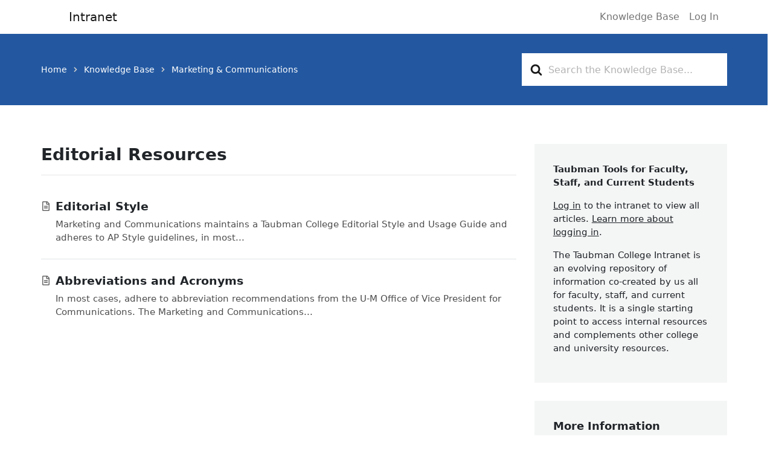

--- FILE ---
content_type: text/html; charset=UTF-8
request_url: https://intranet.tcaup.umich.edu/article-categories/editorial-resources/
body_size: 13972
content:

<!DOCTYPE html>
<html lang="en-US">
<head>
	<!-- Google Tag Manager -->
	<script>(function(w,d,s,l,i){w[l]=w[l]||[];w[l].push({'gtm.start':
	new Date().getTime(),event:'gtm.js'});var f=d.getElementsByTagName(s)[0],
	j=d.createElement(s),dl=l!='dataLayer'?'&l='+l:'';j.async=true;j.src=
	'https://www.googletagmanager.com/gtm.js?id='+i+dl;f.parentNode.insertBefore(j,f);
	})(window,document,'script','dataLayer','GTM-KSDCJ4D');</script>
	<!-- End Google Tag Manager -->
	<meta charset="UTF-8">
	<meta name="viewport" content="width=device-width, initial-scale=1, shrink-to-fit=no">
	<link rel="profile" href="http://gmpg.org/xfn/11">
	<title>Editorial Resources &#8211; Taubman College Intranet</title>
<meta name='robots' content='max-image-preview:large' />
	<style>img:is([sizes="auto" i], [sizes^="auto," i]) { contain-intrinsic-size: 3000px 1500px }</style>
	<link rel="alternate" type="application/rss+xml" title="Taubman College Intranet &raquo; Feed" href="https://intranet.tcaup.umich.edu/feed/" />
<link rel="alternate" type="application/rss+xml" title="Taubman College Intranet &raquo; Comments Feed" href="https://intranet.tcaup.umich.edu/comments/feed/" />
<link rel="alternate" type="application/rss+xml" title="Taubman College Intranet &raquo; Editorial Resources Article Category Feed" href="https://intranet.tcaup.umich.edu/article-categories/editorial-resources/feed/" />
<script>
window._wpemojiSettings = {"baseUrl":"https:\/\/s.w.org\/images\/core\/emoji\/16.0.1\/72x72\/","ext":".png","svgUrl":"https:\/\/s.w.org\/images\/core\/emoji\/16.0.1\/svg\/","svgExt":".svg","source":{"concatemoji":"https:\/\/intranet.tcaup.umich.edu\/wp-includes\/js\/wp-emoji-release.min.js?ver=6.8.3"}};
/*! This file is auto-generated */
!function(s,n){var o,i,e;function c(e){try{var t={supportTests:e,timestamp:(new Date).valueOf()};sessionStorage.setItem(o,JSON.stringify(t))}catch(e){}}function p(e,t,n){e.clearRect(0,0,e.canvas.width,e.canvas.height),e.fillText(t,0,0);var t=new Uint32Array(e.getImageData(0,0,e.canvas.width,e.canvas.height).data),a=(e.clearRect(0,0,e.canvas.width,e.canvas.height),e.fillText(n,0,0),new Uint32Array(e.getImageData(0,0,e.canvas.width,e.canvas.height).data));return t.every(function(e,t){return e===a[t]})}function u(e,t){e.clearRect(0,0,e.canvas.width,e.canvas.height),e.fillText(t,0,0);for(var n=e.getImageData(16,16,1,1),a=0;a<n.data.length;a++)if(0!==n.data[a])return!1;return!0}function f(e,t,n,a){switch(t){case"flag":return n(e,"\ud83c\udff3\ufe0f\u200d\u26a7\ufe0f","\ud83c\udff3\ufe0f\u200b\u26a7\ufe0f")?!1:!n(e,"\ud83c\udde8\ud83c\uddf6","\ud83c\udde8\u200b\ud83c\uddf6")&&!n(e,"\ud83c\udff4\udb40\udc67\udb40\udc62\udb40\udc65\udb40\udc6e\udb40\udc67\udb40\udc7f","\ud83c\udff4\u200b\udb40\udc67\u200b\udb40\udc62\u200b\udb40\udc65\u200b\udb40\udc6e\u200b\udb40\udc67\u200b\udb40\udc7f");case"emoji":return!a(e,"\ud83e\udedf")}return!1}function g(e,t,n,a){var r="undefined"!=typeof WorkerGlobalScope&&self instanceof WorkerGlobalScope?new OffscreenCanvas(300,150):s.createElement("canvas"),o=r.getContext("2d",{willReadFrequently:!0}),i=(o.textBaseline="top",o.font="600 32px Arial",{});return e.forEach(function(e){i[e]=t(o,e,n,a)}),i}function t(e){var t=s.createElement("script");t.src=e,t.defer=!0,s.head.appendChild(t)}"undefined"!=typeof Promise&&(o="wpEmojiSettingsSupports",i=["flag","emoji"],n.supports={everything:!0,everythingExceptFlag:!0},e=new Promise(function(e){s.addEventListener("DOMContentLoaded",e,{once:!0})}),new Promise(function(t){var n=function(){try{var e=JSON.parse(sessionStorage.getItem(o));if("object"==typeof e&&"number"==typeof e.timestamp&&(new Date).valueOf()<e.timestamp+604800&&"object"==typeof e.supportTests)return e.supportTests}catch(e){}return null}();if(!n){if("undefined"!=typeof Worker&&"undefined"!=typeof OffscreenCanvas&&"undefined"!=typeof URL&&URL.createObjectURL&&"undefined"!=typeof Blob)try{var e="postMessage("+g.toString()+"("+[JSON.stringify(i),f.toString(),p.toString(),u.toString()].join(",")+"));",a=new Blob([e],{type:"text/javascript"}),r=new Worker(URL.createObjectURL(a),{name:"wpTestEmojiSupports"});return void(r.onmessage=function(e){c(n=e.data),r.terminate(),t(n)})}catch(e){}c(n=g(i,f,p,u))}t(n)}).then(function(e){for(var t in e)n.supports[t]=e[t],n.supports.everything=n.supports.everything&&n.supports[t],"flag"!==t&&(n.supports.everythingExceptFlag=n.supports.everythingExceptFlag&&n.supports[t]);n.supports.everythingExceptFlag=n.supports.everythingExceptFlag&&!n.supports.flag,n.DOMReady=!1,n.readyCallback=function(){n.DOMReady=!0}}).then(function(){return e}).then(function(){var e;n.supports.everything||(n.readyCallback(),(e=n.source||{}).concatemoji?t(e.concatemoji):e.wpemoji&&e.twemoji&&(t(e.twemoji),t(e.wpemoji)))}))}((window,document),window._wpemojiSettings);
</script>
<link rel='stylesheet' id='hkb-style-css' href='https://intranet.tcaup.umich.edu/wp-content/plugins/ht-knowledge-base/css/hkb-style.css?ver=4.3.1' type='text/css' media='all' />
<style id='wp-emoji-styles-inline-css' type='text/css'>

	img.wp-smiley, img.emoji {
		display: inline !important;
		border: none !important;
		box-shadow: none !important;
		height: 1em !important;
		width: 1em !important;
		margin: 0 0.07em !important;
		vertical-align: -0.1em !important;
		background: none !important;
		padding: 0 !important;
	}
</style>
<link rel='stylesheet' id='wp-block-library-css' href='https://intranet.tcaup.umich.edu/wp-includes/css/dist/block-library/style.min.css?ver=6.8.3' type='text/css' media='all' />
<style id='classic-theme-styles-inline-css' type='text/css'>
/*! This file is auto-generated */
.wp-block-button__link{color:#fff;background-color:#32373c;border-radius:9999px;box-shadow:none;text-decoration:none;padding:calc(.667em + 2px) calc(1.333em + 2px);font-size:1.125em}.wp-block-file__button{background:#32373c;color:#fff;text-decoration:none}
</style>
<style id='heroickb-category-breadcrumb-style-inline-css' type='text/css'>
.wp-block-heroickb-category-breadcrumb{margin:0;padding:0;margin-block-start:0 !important}.wp-block-heroickb-category-breadcrumb .heroickb-breadcrumb-wrap{overflow:hidden;box-sizing:border-box;width:100%}@media(max-width: 768px){.wp-block-heroickb-category-breadcrumb .heroickb-breadcrumb-wrap:hover,.wp-block-heroickb-category-breadcrumb .heroickb-breadcrumb-wrap:focus-within{overflow-x:auto}}.wp-block-heroickb-category-breadcrumb .heroickb-breadcrumb-wrap nav:not(:last-child){margin-bottom:.5rem}.wp-block-heroickb-category-breadcrumb .heroickb-breadcrumb-wrap .heroickb-breadcrumb{display:flex;flex-wrap:nowrap;list-style:none;margin:0;padding:0;color:inherit;min-width:-moz-max-content;min-width:max-content;white-space:nowrap}.wp-block-heroickb-category-breadcrumb .heroickb-breadcrumb-wrap .heroickb-breadcrumb li{padding:0;margin:0;display:inline-flex;align-items:center;font-size:inherit;line-height:1.2;border:none;background:none;box-shadow:none;white-space:nowrap}.wp-block-heroickb-category-breadcrumb .heroickb-breadcrumb-wrap .heroickb-breadcrumb li a{margin-right:.4rem;text-decoration:none;color:inherit;display:inline-block;border:none;background:none;box-shadow:none;padding:0;white-space:nowrap}.wp-block-heroickb-category-breadcrumb .heroickb-breadcrumb-wrap .heroickb-breadcrumb li a:hover{text-decoration:underline;border:none;background:none;box-shadow:none}.wp-block-heroickb-category-breadcrumb .heroickb-breadcrumb-wrap .heroickb-breadcrumb li a:focus{outline:1px dotted currentColor;outline-offset:2px}.wp-block-heroickb-category-breadcrumb .heroickb-breadcrumb-wrap .heroickb-breadcrumb li span{color:inherit;font-size:inherit;line-height:1.2;white-space:nowrap}.wp-block-heroickb-category-breadcrumb .heroickb-breadcrumb-wrap .heroickb-breadcrumb li:not(:last-child)::after{content:"›";margin:0 .4rem 0 0;color:inherit;font-size:inherit;border:none;background:none;box-shadow:none}.wp-block-heroickb-category-breadcrumb .heroickb-breadcrumb-wrap .heroickb-breadcrumb li:last-child span[aria-current=page]{color:inherit;font-weight:inherit}body .wp-block-heroickb-category-breadcrumb .heroickb-breadcrumb-wrap .heroickb-breadcrumb li{border:none;background:none;box-shadow:none}body .wp-block-heroickb-category-breadcrumb .heroickb-breadcrumb-wrap .heroickb-breadcrumb li a{border:none;background:none;box-shadow:none;padding:0;margin-right:.4rem}body .wp-block-heroickb-category-breadcrumb .heroickb-breadcrumb-wrap .heroickb-breadcrumb li a:hover{border:none;background:none;box-shadow:none}body .wp-block-heroickb-category-breadcrumb .heroickb-breadcrumb-wrap .heroickb-breadcrumb li::after{border:none;background:none;box-shadow:none}.wp-block-heroickb-category-breadcrumb.has-link-color .heroickb-breadcrumb-wrap .heroickb-breadcrumb li a{color:var(--wp--style--color--link, currentColor)}.wp-block-heroickb-category-breadcrumb.has-link-color .heroickb-breadcrumb-wrap .heroickb-breadcrumb li a:hover{color:var(--wp--style--color--link, currentColor);opacity:.8}.wp-block-heroickb-category-breadcrumb.has-link-color .heroickb-breadcrumb-wrap .heroickb-breadcrumb li:not(:last-child)::after{color:var(--wp--style--color--link, currentColor)}.wp-block-heroickb-category-breadcrumb.has-link-color .heroickb-breadcrumb-wrap .heroickb-breadcrumb li:last-child span[aria-current=page]{color:var(--wp--style--color--link, currentColor)}.wp-block-heroickb-category-breadcrumb .heroickb-breadcrumb-wrap .heroickb-breadcrumb li a:hover{color:var(--wp--custom--link--hover-color, var(--wp--style--color--link, currentColor))}

</style>
<style id='heroickb-category-card-style-inline-css' type='text/css'>
.wp-block-heroickb-category-card:where(.has-background){background:none}.wp-block-heroickb-category-card:where(.has-border-color){border:none}.wp-block-heroickb-category-card a{text-decoration:none;border:none}.wp-block-heroickb-category-card a:hover{border:none;text-decoration:none}.wp-block-heroickb-category-card a:focus{outline:none;text-decoration:none}.wp-block-heroickb-category-card a:visited{text-decoration:none}.wp-block-heroickb-category-card a:active{text-decoration:none}.wp-block-heroickb-category-card .heroickb-categories-list{display:grid;margin:0;padding:0}@media(max-width: 782px){.wp-block-heroickb-category-card .heroickb-categories-list{display:flex;flex-direction:column}}.wp-block-heroickb-category-card .heroickb-categories-list__item{text-decoration:none;border:none}.wp-block-heroickb-category-card .heroickb-categories-list__item:hover{border:none;text-decoration:none}.wp-block-heroickb-category-card .heroickb-categories-list__item:focus{outline:none;text-decoration:none}.wp-block-heroickb-category-card .heroickb-categories-list__item:visited{text-decoration:none}.wp-block-heroickb-category-card .heroickb-categories-list__item:active{text-decoration:none}.wp-block-heroickb-category-card .heroickb-categories-list__item{color:inherit;margin:0;outline:none;transition:all ease-in-out .15s}.wp-block-heroickb-category-card .heroickb-categories-list__item-icon{width:100%;margin-bottom:1rem;display:flex;flex-direction:column;justify-content:var(--icon-position, flex-start);min-height:60px}.wp-block-heroickb-category-card .heroickb-categories-list__item-icon:empty{display:none}.wp-block-heroickb-category-card .heroickb-categories-list__item-icon svg{min-width:48px;max-height:50px;display:inline-block;vertical-align:middle;color:unset !important}.wp-block-heroickb-category-card .heroickb-categories-list__item-icon svg .heroickbiconsvg-stroke{fill:none;stroke-width:6px}.wp-block-heroickb-category-card .heroickb-categories-list__item-post-excerpt{display:flex}.wp-block-heroickb-category-card .heroickb-categories-list__item-post-excerpt>div{width:100%}.wp-block-heroickb-category-card .heroickb-categories-list__item-post-excerpt--after-title{flex-direction:column}.wp-block-heroickb-category-card .heroickb-categories-list__item-post-excerpt--after-title .heroickb-categories-list__item-post-excerpt-count{margin-bottom:1rem;font-size:.8em;color:#999}.wp-block-heroickb-category-card .heroickb-categories-list__item-post-excerpt--below-description{flex-direction:column-reverse}.wp-block-heroickb-category-card .heroickb-categories-list__item-post-excerpt--below-description .heroickb-categories-list__item-post-excerpt-entry{margin-bottom:1rem}.wp-block-heroickb-category-card .heroickb-categories-list__item-post-excerpt--below-description .heroickb-categories-list__item-post-excerpt-count{margin-bottom:1rem;font-size:.8em;color:#999}.wp-block-heroickb-category-card .heroickb-categories-list__item h4{font-weight:bold;font-family:inherit;margin:0 0 .5rem;padding:0;color:inherit}.wp-block-heroickb-category-card .heroickb-categories-list__item h4.heroickb-categories-list__is-category-page{font-size:1.75rem}.wp-block-heroickb-category-card .heroickb-categories-list__item h4 span{font-size:.8em;color:#999;font-weight:normal;margin-left:6px}.wp-block-heroickb-category-card .heroickb-categories-list__item:hover{transition:background-color ease-in-out .15s;text-decoration:none}.wp-block-heroickb-category-card .heroickb-categories-list--column-1{grid-template-columns:repeat(1, 1fr)}.wp-block-heroickb-category-card .heroickb-categories-list--column-2{grid-template-columns:repeat(2, 1fr)}.wp-block-heroickb-category-card .heroickb-categories-list--column-3{grid-template-columns:repeat(3, 1fr)}.wp-block-heroickb-category-card .heroickb-categories-list--column-4{grid-template-columns:repeat(4, 1fr)}@media(max-width: 1023px)and (min-width: 783px){.wp-block-heroickb-category-card .heroickb-categories-list--column-3{grid-template-columns:repeat(2, 1fr)}.wp-block-heroickb-category-card .heroickb-categories-list--column-4{grid-template-columns:repeat(2, 1fr)}}.wp-block-heroickb-category-card .heroickb-categories-list--align-left{text-align:left}.wp-block-heroickb-category-card .heroickb-categories-list--align-center{text-align:center}.wp-block-heroickb-category-card .heroickb-categories-list--align-right{text-align:right}.wp-block-heroickb-category-card .heroickb-categories-list--type-left-icon.heroickb-categories-list--has-icons .heroickb-categories-list__item{display:flex;grid-template-columns:repeat(2, 1fr);grid-column-gap:1rem}.wp-block-heroickb-category-card .heroickb-categories-list--type-left-icon.heroickb-categories-list--has-icons .heroickb-categories-list__item-post{width:100%}.wp-block-heroickb-category-card .heroickb-categories-list--type-left-icon .heroickb-categories-list__item-icon{display:flex;flex-direction:column;justify-content:var(--icon-position, flex-start);max-width:40px;margin-bottom:0;min-height:60px}.wp-block-heroickb-category-card .heroickb-categories-list--type-left-icon .heroickb-categories-list__item-icon:empty{display:none}.wp-block-heroickb-category-card .heroickb-categories-list--type-left-icon .heroickb-categories-list__item-icon>div{width:100%}.wp-block-heroickb-category-card .heroickb-categories-list--type-top-icon.heroickb-categories-list--has-icons .heroickb-categories-list__item{display:flex;flex-direction:column}.wp-block-heroickb-category-card .heroickb-categories-list--type-top-icon .heroickb-categories-list__item-icon{display:flex;flex-direction:column;justify-content:var(--icon-position, flex-start);min-height:80px}.wp-block-heroickb-category-card .heroickb-categories-list--type-top-icon .heroickb-categories-list__item-icon:empty{display:none}.wp-block-heroickb-category-card .heroickb-categories-list--type-top-icon .heroickb-categories-list__item-icon>div{min-width:50px}.wp-block-heroickb-category-card .heroickb-categories-list--type-top-icon .heroickb-categories-list__item-icon{margin-right:10px}.wp-block-heroickb-category-card .heroickb-categories-list--simple .heroickb-categories-list__item{display:flex;flex-direction:column;padding-top:0;padding-left:0;padding-right:0}.wp-block-heroickb-category-card .heroickb-categories-list--subcategories .heroickb-categories-list__item:hover{background:rgba(0,0,0,.03)}.wp-block-heroickb-category-card .heroickb-categories-list--subcategories .heroickb-categories-list__item h4{font-size:1.15rem;font-weight:600}.wp-block-heroickb-category-card .heroickb-categories-list__item--current-category{cursor:default}.wp-block-heroickb-category-card .heroickb-categories-list__item--current-category:hover{background:rgba(0,0,0,0) !important}body .wp-block-heroickb-category-card .heroickb-categories-list__item{text-decoration:none}body .wp-block-heroickb-category-card .heroickb-categories-list__item:hover,body .wp-block-heroickb-category-card .heroickb-categories-list__item:focus,body .wp-block-heroickb-category-card .heroickb-categories-list__item:visited,body .wp-block-heroickb-category-card .heroickb-categories-list__item:active{text-decoration:none}body .wp-block-heroickb-category-card a{text-decoration:none}body .wp-block-heroickb-category-card a:hover,body .wp-block-heroickb-category-card a:focus,body .wp-block-heroickb-category-card a:visited,body .wp-block-heroickb-category-card a:active{text-decoration:none}

</style>
<style id='heroickb-category-simple-style-inline-css' type='text/css'>
.wp-block-heroickb-category-simple .heroickb-categories-list{display:grid;margin:0;padding:0}@media(max-width: 781px){.wp-block-heroickb-category-simple .heroickb-categories-list{display:flex;flex-direction:column}}.wp-block-heroickb-category-simple .heroickb-categories-list__item{text-decoration:none;color:inherit;padding:.5rem 0rem;margin:unset;outline:none}.wp-block-heroickb-category-simple .heroickb-categories-list__item:hover{transition:background-color ease-in-out .15s}.wp-block-heroickb-category-simple .heroickb-categories-list__item:last-child{padding-bottom:unset}.wp-block-heroickb-category-simple .heroickb-categories-list--align-left{text-align:left}.wp-block-heroickb-category-simple .heroickb-categories-list--align-center{text-align:center}.wp-block-heroickb-category-simple .heroickb-categories-list--align-right{text-align:right}.wp-block-heroickb-category-simple .heroickb-categories-list--simple .heroickb-categories-list__item{display:flex;flex-direction:column;padding-top:unset;padding-left:unset;padding-right:unset}

</style>
<link rel='stylesheet' id='heroickb-search-style-css' href='https://intranet.tcaup.umich.edu/wp-content/plugins/ht-knowledge-base/blocks/v2/build/kb-search-block/style-index.css?ver=0.1.0' type='text/css' media='all' />
<style id='heroickb-article-showcase-style-inline-css' type='text/css'>
.wp-block-group .wp-block-column .wp-block-heroickb-article-showcase{padding:unset}.wp-block-heroickb-article-showcase{padding:1rem}.wp-block-heroickb-article-showcase .heroickb-article-widget{color:var(--wp--preset--color--text, inherit);--article-link-color: var(--wp--style--color--link, inherit);--article-hover-color: var(--wp--style--color--link, inherit)}.wp-block-heroickb-article-showcase .heroickb-article-widget__title{position:relative;font-size:1.2em;font-weight:600}.wp-block-heroickb-article-showcase .heroickb-article-widget__desc{font-size:.75em}.wp-block-heroickb-article-showcase .heroickb-article-widget .heroickb-article-widget-list{list-style:none;padding:0;margin:0}.wp-block-heroickb-article-showcase .heroickb-article-widget .heroickb-article-widget-list_item{margin-bottom:.5rem}.wp-block-heroickb-article-showcase .heroickb-article-widget .heroickb-article-widget-list .heroickb-article-link{display:flex;align-items:center;gap:.5rem;text-decoration:none !important;font-size:inherit;color:var(--article-link-color) !important}.wp-block-heroickb-article-showcase .heroickb-article-widget .heroickb-article-widget-list .heroickb-article-link>*{color:inherit !important}.wp-block-heroickb-article-showcase .heroickb-article-widget .heroickb-article-widget-list .heroickb-article-link:hover,.wp-block-heroickb-article-showcase .heroickb-article-widget .heroickb-article-widget-list .heroickb-article-link:focus{text-decoration:underline !important;color:var(--article-hover-color) !important}.wp-block-heroickb-article-showcase .heroickb-article-widget .heroickb-article-widget-list__entry-icon{display:inline-flex;align-items:center;line-height:1}.wp-block-heroickb-article-showcase .heroickb-article-widget .heroickb-article-widget-list__entry-icon svg,.wp-block-heroickb-article-showcase .heroickb-article-widget .heroickb-article-widget-list__entry-icon .heroickb-article-icon{display:inline-block;vertical-align:middle;height:1em !important;width:1em !important;min-height:1em !important;min-width:1em !important;fill:currentColor !important}.wp-block-heroickb-article-showcase .heroickb-article-widget .heroickb-article-widget-list__entry-title{color:inherit !important}.block-editor-block-list__block .wp-block-heroickb-article-showcase.is-selected .heroickb-article-link,.block-editor-block-list__block .wp-block-heroickb-article-showcase.has-child-selected .heroickb-article-link{color:var(--article-link-color) !important}.block-editor-block-list__block .wp-block-heroickb-article-showcase.is-selected .heroickb-article-link:hover,.block-editor-block-list__block .wp-block-heroickb-article-showcase.has-child-selected .heroickb-article-link:hover{color:var(--article-hover-color) !important}.has-link-color .heroickb-article-link{color:var(--wp--style--color--link, var(--article-link-color)) !important}.has-link-color .heroickb-article-link:hover{color:var(--article-hover-color, var(--wp--style--color--link)) !important}.heroickb-article-widget.has-custom-link-color .heroickb-article-link{color:var(--article-link-color) !important}.heroickb-article-widget.has-custom-link-color .heroickb-article-link svg,.heroickb-article-widget.has-custom-link-color .heroickb-article-link .heroickb-article-icon{fill:currentColor !important}.heroickb-article-widget.has-custom-link-color .heroickb-article-link:hover,.heroickb-article-widget.has-custom-link-color .heroickb-article-link:focus{color:var(--article-hover-color) !important}.heroickb-article-widget.has-hover-color .heroickb-article-link:hover,.heroickb-article-widget.has-hover-color .heroickb-article-link:focus{color:var(--article-hover-color) !important}.is-kb-article-showcase-selected .heroickb-article-link{color:var(--article-link-color) !important}.is-kb-article-showcase-selected .heroickb-article-link svg,.is-kb-article-showcase-selected .heroickb-article-link .heroickb-article-icon{fill:currentColor !important}.is-kb-article-showcase-selected .heroickb-article-link:hover{color:var(--article-hover-color) !important}.wp-block-heroickb-article-showcase[class*=has-][class*=-color] .heroickb-article-link{color:var(--wp--style--color--link, var(--article-link-color)) !important}.heroickb-article-link{color:var(--article-link-color, var(--wp--style--color--link, inherit)) !important}.heroickb-article-link>*{color:inherit !important}.heroickb-article-link svg,.heroickb-article-link .heroickb-article-icon{fill:currentColor !important}.heroickb-article-link:hover,.heroickb-article-link:focus{color:var(--article-hover-color, var(--article-link-color)) !important}

</style>
<link rel='stylesheet' id='heroickb-feedback-style-css' href='https://intranet.tcaup.umich.edu/wp-content/plugins/ht-knowledge-base/blocks/v2/build/kb-feedback-block/style-index.css?ver=0.1.0' type='text/css' media='all' />
<link rel='stylesheet' id='heroickb-attachment-style-css' href='https://intranet.tcaup.umich.edu/wp-content/plugins/ht-knowledge-base/blocks/v2/build/kb-attachment-block/style-index.css?ver=0.1.0' type='text/css' media='all' />
<style id='heroickb-sticky-block-style-inline-css' type='text/css'>
.heroickb-sticky{position:sticky;max-height:100vh;overflow-y:visible;top:15px;z-index:10}body.admin-bar .heroickb-sticky{top:calc(var(--hkb-adminbar-height, 32px) + 15px)}.heroickb-sticky:not(.heroickb-sticky){position:relative}.wp-block-heroickb-sticky-block.heroickb-sticky{position:sticky;top:15px;z-index:10}body.admin-bar .wp-block-heroickb-sticky-block.heroickb-sticky{top:calc(var(--hkb-adminbar-height, 32px) + 15px)}

</style>
<link rel='stylesheet' id='wp-components-css' href='https://intranet.tcaup.umich.edu/wp-includes/css/dist/components/style.min.css?ver=6.8.3' type='text/css' media='all' />
<link rel='stylesheet' id='wp-preferences-css' href='https://intranet.tcaup.umich.edu/wp-includes/css/dist/preferences/style.min.css?ver=6.8.3' type='text/css' media='all' />
<link rel='stylesheet' id='wp-block-editor-css' href='https://intranet.tcaup.umich.edu/wp-includes/css/dist/block-editor/style.min.css?ver=6.8.3' type='text/css' media='all' />
<link rel='stylesheet' id='wp-reusable-blocks-css' href='https://intranet.tcaup.umich.edu/wp-includes/css/dist/reusable-blocks/style.min.css?ver=6.8.3' type='text/css' media='all' />
<link rel='stylesheet' id='wp-patterns-css' href='https://intranet.tcaup.umich.edu/wp-includes/css/dist/patterns/style.min.css?ver=6.8.3' type='text/css' media='all' />
<link rel='stylesheet' id='wp-editor-css' href='https://intranet.tcaup.umich.edu/wp-includes/css/dist/editor/style.min.css?ver=6.8.3' type='text/css' media='all' />
<link rel='stylesheet' id='ht-formatting-blocks-modules-styles-css' href='https://intranet.tcaup.umich.edu/wp-content/plugins/ht-knowledge-base/formatting-blocks/dist/css/ht-formatting-blocks-modules-styles.css?ver=4.3.1' type='text/css' media='all' />
<style id='global-styles-inline-css' type='text/css'>
:root{--wp--preset--aspect-ratio--square: 1;--wp--preset--aspect-ratio--4-3: 4/3;--wp--preset--aspect-ratio--3-4: 3/4;--wp--preset--aspect-ratio--3-2: 3/2;--wp--preset--aspect-ratio--2-3: 2/3;--wp--preset--aspect-ratio--16-9: 16/9;--wp--preset--aspect-ratio--9-16: 9/16;--wp--preset--color--black: #000000;--wp--preset--color--cyan-bluish-gray: #abb8c3;--wp--preset--color--white: #ffffff;--wp--preset--color--pale-pink: #f78da7;--wp--preset--color--vivid-red: #cf2e2e;--wp--preset--color--luminous-vivid-orange: #ff6900;--wp--preset--color--luminous-vivid-amber: #fcb900;--wp--preset--color--light-green-cyan: #7bdcb5;--wp--preset--color--vivid-green-cyan: #00d084;--wp--preset--color--pale-cyan-blue: #8ed1fc;--wp--preset--color--vivid-cyan-blue: #0693e3;--wp--preset--color--vivid-purple: #9b51e0;--wp--preset--gradient--vivid-cyan-blue-to-vivid-purple: linear-gradient(135deg,rgba(6,147,227,1) 0%,rgb(155,81,224) 100%);--wp--preset--gradient--light-green-cyan-to-vivid-green-cyan: linear-gradient(135deg,rgb(122,220,180) 0%,rgb(0,208,130) 100%);--wp--preset--gradient--luminous-vivid-amber-to-luminous-vivid-orange: linear-gradient(135deg,rgba(252,185,0,1) 0%,rgba(255,105,0,1) 100%);--wp--preset--gradient--luminous-vivid-orange-to-vivid-red: linear-gradient(135deg,rgba(255,105,0,1) 0%,rgb(207,46,46) 100%);--wp--preset--gradient--very-light-gray-to-cyan-bluish-gray: linear-gradient(135deg,rgb(238,238,238) 0%,rgb(169,184,195) 100%);--wp--preset--gradient--cool-to-warm-spectrum: linear-gradient(135deg,rgb(74,234,220) 0%,rgb(151,120,209) 20%,rgb(207,42,186) 40%,rgb(238,44,130) 60%,rgb(251,105,98) 80%,rgb(254,248,76) 100%);--wp--preset--gradient--blush-light-purple: linear-gradient(135deg,rgb(255,206,236) 0%,rgb(152,150,240) 100%);--wp--preset--gradient--blush-bordeaux: linear-gradient(135deg,rgb(254,205,165) 0%,rgb(254,45,45) 50%,rgb(107,0,62) 100%);--wp--preset--gradient--luminous-dusk: linear-gradient(135deg,rgb(255,203,112) 0%,rgb(199,81,192) 50%,rgb(65,88,208) 100%);--wp--preset--gradient--pale-ocean: linear-gradient(135deg,rgb(255,245,203) 0%,rgb(182,227,212) 50%,rgb(51,167,181) 100%);--wp--preset--gradient--electric-grass: linear-gradient(135deg,rgb(202,248,128) 0%,rgb(113,206,126) 100%);--wp--preset--gradient--midnight: linear-gradient(135deg,rgb(2,3,129) 0%,rgb(40,116,252) 100%);--wp--preset--font-size--small: 13px;--wp--preset--font-size--medium: 20px;--wp--preset--font-size--large: 36px;--wp--preset--font-size--x-large: 42px;--wp--preset--spacing--20: 0.44rem;--wp--preset--spacing--30: 0.67rem;--wp--preset--spacing--40: 1rem;--wp--preset--spacing--50: 1.5rem;--wp--preset--spacing--60: 2.25rem;--wp--preset--spacing--70: 3.38rem;--wp--preset--spacing--80: 5.06rem;--wp--preset--shadow--natural: 6px 6px 9px rgba(0, 0, 0, 0.2);--wp--preset--shadow--deep: 12px 12px 50px rgba(0, 0, 0, 0.4);--wp--preset--shadow--sharp: 6px 6px 0px rgba(0, 0, 0, 0.2);--wp--preset--shadow--outlined: 6px 6px 0px -3px rgba(255, 255, 255, 1), 6px 6px rgba(0, 0, 0, 1);--wp--preset--shadow--crisp: 6px 6px 0px rgba(0, 0, 0, 1);}:where(.is-layout-flex){gap: 0.5em;}:where(.is-layout-grid){gap: 0.5em;}body .is-layout-flex{display: flex;}.is-layout-flex{flex-wrap: wrap;align-items: center;}.is-layout-flex > :is(*, div){margin: 0;}body .is-layout-grid{display: grid;}.is-layout-grid > :is(*, div){margin: 0;}:where(.wp-block-columns.is-layout-flex){gap: 2em;}:where(.wp-block-columns.is-layout-grid){gap: 2em;}:where(.wp-block-post-template.is-layout-flex){gap: 1.25em;}:where(.wp-block-post-template.is-layout-grid){gap: 1.25em;}.has-black-color{color: var(--wp--preset--color--black) !important;}.has-cyan-bluish-gray-color{color: var(--wp--preset--color--cyan-bluish-gray) !important;}.has-white-color{color: var(--wp--preset--color--white) !important;}.has-pale-pink-color{color: var(--wp--preset--color--pale-pink) !important;}.has-vivid-red-color{color: var(--wp--preset--color--vivid-red) !important;}.has-luminous-vivid-orange-color{color: var(--wp--preset--color--luminous-vivid-orange) !important;}.has-luminous-vivid-amber-color{color: var(--wp--preset--color--luminous-vivid-amber) !important;}.has-light-green-cyan-color{color: var(--wp--preset--color--light-green-cyan) !important;}.has-vivid-green-cyan-color{color: var(--wp--preset--color--vivid-green-cyan) !important;}.has-pale-cyan-blue-color{color: var(--wp--preset--color--pale-cyan-blue) !important;}.has-vivid-cyan-blue-color{color: var(--wp--preset--color--vivid-cyan-blue) !important;}.has-vivid-purple-color{color: var(--wp--preset--color--vivid-purple) !important;}.has-black-background-color{background-color: var(--wp--preset--color--black) !important;}.has-cyan-bluish-gray-background-color{background-color: var(--wp--preset--color--cyan-bluish-gray) !important;}.has-white-background-color{background-color: var(--wp--preset--color--white) !important;}.has-pale-pink-background-color{background-color: var(--wp--preset--color--pale-pink) !important;}.has-vivid-red-background-color{background-color: var(--wp--preset--color--vivid-red) !important;}.has-luminous-vivid-orange-background-color{background-color: var(--wp--preset--color--luminous-vivid-orange) !important;}.has-luminous-vivid-amber-background-color{background-color: var(--wp--preset--color--luminous-vivid-amber) !important;}.has-light-green-cyan-background-color{background-color: var(--wp--preset--color--light-green-cyan) !important;}.has-vivid-green-cyan-background-color{background-color: var(--wp--preset--color--vivid-green-cyan) !important;}.has-pale-cyan-blue-background-color{background-color: var(--wp--preset--color--pale-cyan-blue) !important;}.has-vivid-cyan-blue-background-color{background-color: var(--wp--preset--color--vivid-cyan-blue) !important;}.has-vivid-purple-background-color{background-color: var(--wp--preset--color--vivid-purple) !important;}.has-black-border-color{border-color: var(--wp--preset--color--black) !important;}.has-cyan-bluish-gray-border-color{border-color: var(--wp--preset--color--cyan-bluish-gray) !important;}.has-white-border-color{border-color: var(--wp--preset--color--white) !important;}.has-pale-pink-border-color{border-color: var(--wp--preset--color--pale-pink) !important;}.has-vivid-red-border-color{border-color: var(--wp--preset--color--vivid-red) !important;}.has-luminous-vivid-orange-border-color{border-color: var(--wp--preset--color--luminous-vivid-orange) !important;}.has-luminous-vivid-amber-border-color{border-color: var(--wp--preset--color--luminous-vivid-amber) !important;}.has-light-green-cyan-border-color{border-color: var(--wp--preset--color--light-green-cyan) !important;}.has-vivid-green-cyan-border-color{border-color: var(--wp--preset--color--vivid-green-cyan) !important;}.has-pale-cyan-blue-border-color{border-color: var(--wp--preset--color--pale-cyan-blue) !important;}.has-vivid-cyan-blue-border-color{border-color: var(--wp--preset--color--vivid-cyan-blue) !important;}.has-vivid-purple-border-color{border-color: var(--wp--preset--color--vivid-purple) !important;}.has-vivid-cyan-blue-to-vivid-purple-gradient-background{background: var(--wp--preset--gradient--vivid-cyan-blue-to-vivid-purple) !important;}.has-light-green-cyan-to-vivid-green-cyan-gradient-background{background: var(--wp--preset--gradient--light-green-cyan-to-vivid-green-cyan) !important;}.has-luminous-vivid-amber-to-luminous-vivid-orange-gradient-background{background: var(--wp--preset--gradient--luminous-vivid-amber-to-luminous-vivid-orange) !important;}.has-luminous-vivid-orange-to-vivid-red-gradient-background{background: var(--wp--preset--gradient--luminous-vivid-orange-to-vivid-red) !important;}.has-very-light-gray-to-cyan-bluish-gray-gradient-background{background: var(--wp--preset--gradient--very-light-gray-to-cyan-bluish-gray) !important;}.has-cool-to-warm-spectrum-gradient-background{background: var(--wp--preset--gradient--cool-to-warm-spectrum) !important;}.has-blush-light-purple-gradient-background{background: var(--wp--preset--gradient--blush-light-purple) !important;}.has-blush-bordeaux-gradient-background{background: var(--wp--preset--gradient--blush-bordeaux) !important;}.has-luminous-dusk-gradient-background{background: var(--wp--preset--gradient--luminous-dusk) !important;}.has-pale-ocean-gradient-background{background: var(--wp--preset--gradient--pale-ocean) !important;}.has-electric-grass-gradient-background{background: var(--wp--preset--gradient--electric-grass) !important;}.has-midnight-gradient-background{background: var(--wp--preset--gradient--midnight) !important;}.has-small-font-size{font-size: var(--wp--preset--font-size--small) !important;}.has-medium-font-size{font-size: var(--wp--preset--font-size--medium) !important;}.has-large-font-size{font-size: var(--wp--preset--font-size--large) !important;}.has-x-large-font-size{font-size: var(--wp--preset--font-size--x-large) !important;}
:where(.wp-block-post-template.is-layout-flex){gap: 1.25em;}:where(.wp-block-post-template.is-layout-grid){gap: 1.25em;}
:where(.wp-block-columns.is-layout-flex){gap: 2em;}:where(.wp-block-columns.is-layout-grid){gap: 2em;}
:root :where(.wp-block-pullquote){font-size: 1.5em;line-height: 1.6;}
</style>
<link rel='stylesheet' id='hide-admin-bar-based-on-user-roles-css' href='https://intranet.tcaup.umich.edu/wp-content/plugins/hide-admin-bar-based-on-user-roles/public/css/hide-admin-bar-based-on-user-roles-public.css?ver=7.0.2' type='text/css' media='all' />
<link rel='stylesheet' id='child-understrap-styles-css' href='https://intranet.tcaup.umich.edu/wp-content/themes/taubman-intranet/css/child-theme.min.css?ver=1.1.0' type='text/css' media='all' />
<link rel='stylesheet' id='tablepress-default-css' href='https://intranet.tcaup.umich.edu/wp-content/plugins/tablepress/css/build/default.css?ver=3.2.5' type='text/css' media='all' />
<script src="https://intranet.tcaup.umich.edu/wp-includes/js/jquery/jquery.min.js?ver=3.7.1" id="jquery-core-js"></script>
<script src="https://intranet.tcaup.umich.edu/wp-includes/js/jquery/jquery-migrate.min.js?ver=3.4.1" id="jquery-migrate-js"></script>
<script src="https://intranet.tcaup.umich.edu/wp-content/plugins/hide-admin-bar-based-on-user-roles/public/js/hide-admin-bar-based-on-user-roles-public.js?ver=7.0.2" id="hide-admin-bar-based-on-user-roles-js"></script>
<link rel="https://api.w.org/" href="https://intranet.tcaup.umich.edu/wp-json/" /><link rel="alternate" title="JSON" type="application/json" href="https://intranet.tcaup.umich.edu/wp-json/wp/v2/ht-kb-category/47" /><link rel="EditURI" type="application/rsd+xml" title="RSD" href="https://intranet.tcaup.umich.edu/xmlrpc.php?rsd" />
<!-- HKB CSS Variables --><style>:root {--hkb-main-container-width: 1200px;--hkb-link-color: #2358a1;--hkb-link-color-hover: #2861b0;--hkb-header-style-bg: #2358a1;--hkb-header-style-graddir: 90deg;--hkb-header-style-grad1: #2358a1;--hkb-header-style-grad2: #2358a1;--hkb-header-text-color: #ffffff;}</style><meta name="generator" content="Heroic Knowledge Base v4.3.1" />
<!-- Stream WordPress user activity plugin v4.1.1 -->
<meta name="mobile-web-app-capable" content="yes">
<meta name="apple-mobile-web-app-capable" content="yes">
<meta name="apple-mobile-web-app-title" content="Taubman College Intranet - ">
		<style id="wp-custom-css">
			#hkb .hkb_widget_toc ol li {
    flex-basis: 100%;
}
#hkb .widget p a {
	text-decoration:underline;
}
#hkb .hkb-article__meta {
    font-size: 87.5%;
    border-top: 1px solid #dfe4e6;
    padding: 1em 0;
}
.postid-867 #hkb ul.wp-block-post-template  li {list-style: none;}

figure.img-bordered img {border: 1px solid #ddd;}		</style>
		</head>

<body class="archive tax-ht_kb_category term-editorial-resources term-47 wp-embed-responsive wp-theme-understrap wp-child-theme-taubman-intranet ht-kb hfeed understrap-has-sidebar" itemscope itemtype="http://schema.org/WebSite">
<!-- Google Tag Manager (noscript) -->
<noscript><iframe src="https://www.googletagmanager.com/ns.html?id=GTM-KSDCJ4D"
height="0" width="0" style="display:none;visibility:hidden"></iframe></noscript>
<!-- End Google Tag Manager (noscript) -->
<div class="site" id="page">

	<!-- ******************* The Navbar Area ******************* -->
	<header id="wrapper-navbar">

		<a class="skip-link sr-only sr-only-focusable" href="#content">Skip to content</a>

		
<nav id="main-nav" class="navbar navbar-expand-md navbar-light" aria-labelledby="main-nav-label">

	<h2 id="main-nav-label" class="screen-reader-text">
		Main Navigation	</h2>


	<div class="container">


		<svg id="tcaup-logo" data-name="Layer 1" xmlns="http://www.w3.org/2000/svg" xmlns:xlink="http://www.w3.org/1999/xlink" viewBox="0 0 733.94 74.05"><defs><clipPath id="clip-path"><rect width="733.94" height="74.05" fill="none"/></clipPath></defs><g clip-path="url(#clip-path)"><polygon points="50.22 60.47 29.6 32.29 29.6 52.79 37.8 52.79 37.8 73.03 -0.12 73.03 -0.12 52.79 7.57 52.79 7.57 21.27 -0.12 21.27 -0.12 1.03 29.67 1.03 50.22 29.41 70.78 1.03 100.56 1.03 100.56 21.27 92.87 21.27 92.87 52.79 100.56 52.79 100.56 73.03 62.64 73.03 62.64 52.79 70.84 52.79 70.84 32.29 50.22 60.47 50.22 60.47" fill="#ffcb05"/><path d="M119.87,1V10.8h12.75V73h10.29V10.8h12.75V1Zm61.6,47.41h-10.9l5.35-27.36,5.55,27.36ZM196.39,73,180.65,1H171.6L155.86,73h10.29l3.39-15.43h13.17L186.1,73Zm5.88-72V54.1a26,26,0,0,0,1.59,9.82A16.6,16.6,0,0,0,208,70a14.05,14.05,0,0,0,5.55,3.14,20.54,20.54,0,0,0,11.83,0A14.16,14.16,0,0,0,230.92,70,16.58,16.58,0,0,0,235,63.92a26,26,0,0,0,1.59-9.82V1H226.34V55.64a9.75,9.75,0,0,1-1.75,6,6.86,6.86,0,0,1-10.29,0,9.75,9.75,0,0,1-1.74-6V1Zm54.78,39.08h5.25A8.36,8.36,0,0,1,267.75,42,6.57,6.57,0,0,1,270,45.31a17.84,17.84,0,0,1,.51,4.57v3.4c0,.34,0,.79,0,1.34s-.1,1.16-.2,1.85a11.07,11.07,0,0,1-.57,2.11,9.94,9.94,0,0,1-1,2,6.44,6.44,0,0,1-3.75,2.73,16.29,16.29,0,0,1-3.24.46h-4.63V40.11Zm0-29.82h4.83a10.21,10.21,0,0,1,4.17.72,8.46,8.46,0,0,1,2.52,1.64A8.57,8.57,0,0,1,270,14.86a6.84,6.84,0,0,1,.56,2.73V22A11.32,11.32,0,0,1,270,25.4a8,8,0,0,1-1.44,2.78A9.15,9.15,0,0,1,266.2,30a8.45,8.45,0,0,1-4.21.88h-4.94V10.29ZM246.76,1V73H262.4A23.44,23.44,0,0,0,270,72a17.25,17.25,0,0,0,4.68-2.37,14,14,0,0,0,3.55-3.91A17.57,17.57,0,0,0,280,61.51a19.31,19.31,0,0,0,.67-3.91c.06-1.24.1-2.23.1-3V49.16a34.08,34.08,0,0,0-.26-4.47,13.15,13.15,0,0,0-1.8-4.58,19.77,19.77,0,0,0-1.8-2.36,8.86,8.86,0,0,0-3.14-2.16q.82-.51,1.86-1.29a12.32,12.32,0,0,0,2.05-2,10.74,10.74,0,0,0,2.57-5,32.17,32.17,0,0,0,.52-6.23c0-1,0-2.26-.1-3.7A20.66,20.66,0,0,0,280,13a17.86,17.86,0,0,0-2-4.47,13.29,13.29,0,0,0-3.8-4,15.28,15.28,0,0,0-3.6-1.91,27,27,0,0,0-3.71-1,27.49,27.49,0,0,0-3.49-.46c-1.1-.07-2-.1-2.78-.1Zm43.32,72h10.28V28h.52l10.79,32.5h5.46L327.93,28h.51V73h10.29V1H328.44L315,40.73h-.42L300.36,1H290.08V73Zm81.67-24.59h-10.9l5.35-27.36,5.55,27.36ZM386.66,73,370.93,1h-9.05L346.14,73h10.29l3.39-15.43H373L376.38,73ZM394,1V73H404.3V27.77L421.48,73h10.28V1H421.48V46.28L404.3,1ZM481.13,21.5h10V16.56a17.18,17.18,0,0,0-1.34-6.89,16,16,0,0,0-3.29-5,15.63,15.63,0,0,0-5.76-3.45A20.42,20.42,0,0,0,474,0a20.13,20.13,0,0,0-6.12,1,14.83,14.83,0,0,0-5.61,3.19A12.59,12.59,0,0,0,457.94,11a32.7,32.7,0,0,0-.87,7.3V55.64a51.76,51.76,0,0,0,.41,6.23,12.73,12.73,0,0,0,3.19,6.73,17,17,0,0,0,4.78,3.76,16.78,16.78,0,0,0,8.17,1.69,20.13,20.13,0,0,0,8.59-1.54,16.32,16.32,0,0,0,4.89-3.29A15.86,15.86,0,0,0,490,64.59a21,21,0,0,0,1.44-8.53v-3H481.13v2.57a12,12,0,0,1-.51,4,7.34,7.34,0,0,1-.93,1.85,5.61,5.61,0,0,1-2.46,1.85,8.84,8.84,0,0,1-3.3.62,6,6,0,0,1-5.24-2.58,6.12,6.12,0,0,1-1.18-3,32.51,32.51,0,0,1-.16-3.34V19.54a27.07,27.07,0,0,1,.26-3.7,6.85,6.85,0,0,1,1.49-3.39,8.21,8.21,0,0,1,2.06-1.65,6.5,6.5,0,0,1,3.29-.72,5.65,5.65,0,0,1,3.7,1,13.57,13.57,0,0,1,1.65,1.54,6.86,6.86,0,0,1,1,2.32,10.58,10.58,0,0,1,.3,2.41V21.5ZM526.7,55.64a14.63,14.63,0,0,1-.36,3.24,6.27,6.27,0,0,1-1.8,3,7.23,7.23,0,0,1-2.22,1.44,9.31,9.31,0,0,1-6.68,0,7.17,7.17,0,0,1-2.21-1.44,6.27,6.27,0,0,1-1.8-3,14.63,14.63,0,0,1-.36-3.24V18.41a14.63,14.63,0,0,1,.36-3.24,6.28,6.28,0,0,1,1.8-3,7.17,7.17,0,0,1,2.21-1.44,9.31,9.31,0,0,1,6.68,0,7.23,7.23,0,0,1,2.22,1.44,6.28,6.28,0,0,1,1.8,3,14.63,14.63,0,0,1,.36,3.24V55.64ZM501,54.1a38,38,0,0,0,.83,8,14.31,14.31,0,0,0,4.52,7.36,17.64,17.64,0,0,0,5.5,3.39,21.4,21.4,0,0,0,14.3,0,17.64,17.64,0,0,0,5.5-3.39,14.4,14.4,0,0,0,4.53-7.36,38,38,0,0,0,.82-8V20a38,38,0,0,0-.82-8,14.38,14.38,0,0,0-4.53-7.35,17.85,17.85,0,0,0-5.5-3.4,21.4,21.4,0,0,0-14.3,0,17.85,17.85,0,0,0-5.5,3.4A14.29,14.29,0,0,0,501.81,12a38,38,0,0,0-.83,8V54.1ZM546.78,1V73h27.46V63.26H557.07V1Zm35.8,0V73H610V63.26H592.86V1Zm35.79,72h30.85V63.26H628.65v-22h17.9V32h-17.9V10.8h20.27V1H618.37V73Zm69.71,0h5.14V33.74h-19V43h8.74v9.67q0,2-.21,4.32a7.28,7.28,0,0,1-1.64,4.12,7.1,7.1,0,0,1-2.68,2.1,7.7,7.7,0,0,1-6.63.06,7,7,0,0,1-2.42-1.86,7.63,7.63,0,0,1-1.49-3.7,30.37,30.37,0,0,1-.26-3.7V20.26a30.33,30.33,0,0,1,.26-3.91,7.29,7.29,0,0,1,1.7-3.7,7,7,0,0,1,5.76-2.57,8.12,8.12,0,0,1,3.39.62,7.39,7.39,0,0,1,2.16,1.44,5.94,5.94,0,0,1,1.75,3,14.44,14.44,0,0,1,.31,2.88v3.6h10.28V18.72a20.57,20.57,0,0,0-1.59-8.54A18.75,18.75,0,0,0,688,4.63a15.19,15.19,0,0,0-5.45-3.4A20.76,20.76,0,0,0,675.22,0a25.62,25.62,0,0,0-3.34.26,18.58,18.58,0,0,0-3.85,1,16.83,16.83,0,0,0-3.86,2.06,14.54,14.54,0,0,0-3.45,3.5,15.43,15.43,0,0,0-2.88,6.58,43,43,0,0,0-.51,6.58V56.36a35.35,35.35,0,0,0,.62,6A14.49,14.49,0,0,0,661,68.91a12,12,0,0,0,5.61,4.17,19,19,0,0,0,5.81,1A32.44,32.44,0,0,0,676,73.8a12.35,12.35,0,0,0,4.47-1.49,16.16,16.16,0,0,0,2.47-1.75,11.76,11.76,0,0,0,2.47-3.09L688.08,73Zm15,0h30.85V63.26H713.37v-22h17.9V32h-17.9V10.8h20.27V1H703.09V73Z" fill="#00274c"/></g></svg>

		<!-- Your site title as branding in the menu -->
		
			<a class="navbar-brand" rel="home" href="https://intranet.tcaup.umich.edu/" itemprop="url">Intranet</a>

		
		<button class="navbar-toggler" type="button" data-bs-toggle="collapse" data-bs-target="#navbarNavDropdown" aria-controls="navbarNavDropdown" aria-expanded="false" aria-label="Toggle navigation">
			<span class="navbar-toggler-icon"></span>
		</button>

		<!-- The WordPress Menu goes here -->
				<div id="navbarNavDropdown" class="collapse navbar-collapse">
			<ul id="main-menu" class="navbar-nav ms-auto">
				<li itemscope="itemscope" itemtype="https://www.schema.org/SiteNavigationElement" id="menu-item-1487" class="menu-item menu-item-type-post_type menu-item-object-page menu-item-1487 nav-item">
					<a title="Knowledge Base" href="/knowledge-base/" class="nav-link">Knowledge Base</a>
				</li>
				<li itemscope="itemscope" itemtype="https://www.schema.org/SiteNavigationElement" id="menu-item-loginout" class="menu-item menu-item-type-post_type  nav-item">
					<a href='https://intranet.tcaup.umich.edu/wp-admin/admin-ajax.php?action=openid-connect-authorize&umich-oidc-verifier=2d77108f39&umich-oidc-return=https%3A%2F%2Fintranet.tcaup.umich.edu%2Farticle-categories%2Feditorial-resources%2F' class='nav-link'>Log In</a>				</li>
			</ul>
		</div>

	</div><!-- .container(-fluid) -->

</nav><!-- .site-navigation -->

	</header><!-- #wrapper-navbar end -->

<!-- #ht-kb -->
<div id="hkb" class="hkb-template-category">
<div class="hkb-fullwcontainer">

	
  

	<div class="hkb-subheader" data-hkb-header-type="solid">

 

	<div class="hkb-container">      

	

<form class="hkb-site-search" method="get" action="https://intranet.tcaup.umich.edu/">
	<label class="hkb-screen-reader-text" for="s">Search For</label>
	<input class="hkb-site-search__field" type="text" value="" placeholder="Search the Knowledge Base..." name="s" autocomplete="off">
	<input type="hidden" name="ht-kb-search" value="1" />
	<input type="hidden" name="lang" value=""/>
	<button class="hkb-site-search__button" type="submit"><span>Search</span></button>       
	<svg class="hkb-site-search__icon" viewBox="0 0 1792 1792" xmlns="http://www.w3.org/2000/svg"><path d="M1216 832q0-185-131.5-316.5t-316.5-131.5-316.5 131.5-131.5 316.5 131.5 316.5 316.5 131.5 316.5-131.5 131.5-316.5zm512 832q0 52-38 90t-90 38q-54 0-90-38l-343-342q-179 124-399 124-143 0-273.5-55.5t-225-150-150-225-55.5-273.5 55.5-273.5 150-225 225-150 273.5-55.5 273.5 55.5 225 150 150 225 55.5 273.5q0 220-124 399l343 343q37 37 37 90z"/></svg>
</form>

	
<div class="hkb-breadcrumbs-wrap">
<!-- .hkb-breadcrumbs -->
				<ol class="hkb-breadcrumbs"  itemscope itemtype="https://schema.org/BreadcrumbList" >
										<li itemprop="itemListElement" itemscope itemtype="https://schema.org/ListItem">
											<a itemprop="item"   href="https://intranet.tcaup.umich.edu">
							<span itemprop="name"   >Home</span>
						</a>
										<meta itemprop="position"   content="1" />
				</li>               
							<li itemprop="itemListElement" itemscope itemtype="https://schema.org/ListItem">
											<a itemprop="item"   href="https://intranet.tcaup.umich.edu/knowledge-base/">
							<span itemprop="name"   >Knowledge Base</span>
						</a>
										<meta itemprop="position"   content="2" />
				</li>               
							<li itemprop="itemListElement" itemscope itemtype="https://schema.org/ListItem">
											<a itemprop="item"   href="https://intranet.tcaup.umich.edu/article-categories/marketing-communications/">
							<span itemprop="name"   >Marketing &amp; Communications</span>
						</a>
										<meta itemprop="position"   content="3" />
				</li>               
							<li itemprop="itemListElement" itemscope itemtype="https://schema.org/ListItem">
											<span>
							<span itemprop="name"   >Editorial Resources</span>
							<link itemprop="item"   href="https://intranet.tcaup.umich.edu/knowledge-base/editorial-style/" />
						</span> 
										<meta itemprop="position"   content="4" />
				</li>               
					</ol>
	<!-- /.hkb-breadcrumbs -->
</div>

	</div>

</div>

	<div class="hkb-mainpage-wrapper">

		<div class="hkb-container">

			<div class="hkb-mainpage hkb-mainpage--sidebarright">

				<div class="hkb-mainpage__main">
					

<div class="hkb-categoryheader">

	
	<div class="hkb-categoryheader__content">
		<h1 class="hkb-categoryheader__title">Editorial Resources</h1>
			</div>

</div>




	<div class="hkb-article-grid">

	
		
<div id="post-370" class="hkb-articlepreview">

	<h2 class="hkb-articlepreview__title">
		<a href="https://intranet.tcaup.umich.edu/knowledge-base/editorial-style/">Editorial Style</a>
	</h2>
			<div class="hkb-articlepreview__excerpt">Marketing and Communications maintains a Taubman College Editorial Style and Usage Guide and adheres to AP Style guidelines, in most...</div>
	
</div>

	
		
<div id="post-372" class="hkb-articlepreview">

	<h2 class="hkb-articlepreview__title">
		<a href="https://intranet.tcaup.umich.edu/knowledge-base/abbreviations-and-acronyms/">Abbreviations and Acronyms</a>
	</h2>
			<div class="hkb-articlepreview__excerpt">In most cases, adhere to abbreviation recommendations from the U-M Office of Vice President for Communications. The Marketing and Communications...</div>
	
</div>

	
	</div>

	
				</div>

				<div class="hkb-mainpage__sidebar">
					<div id="block-7" class="widget widget_block">
<div class="wp-block-group"><div class="wp-block-group__inner-container is-layout-flow wp-block-group-is-layout-flow">
<p><strong>Taubman Tools for Faculty, Staff, and Current Students</strong></p>



<p><p><a href='https://intranet.tcaup.umich.edu/wp-admin/admin-ajax.php?action=openid-connect-authorize&umich-oidc-verifier=2d77108f39&umich-oidc-return=https%3A%2F%2Fintranet.tcaup.umich.edu%2Farticle-categories%2Feditorial-resources%2F' 0='return=&quot;here&lt;em&gt;&quot;&lt;/em&gt;'>Log in</a> to the intranet to view all articles. <a href="https://intranet.tcaup.umich.edu/knowledge-base/logging-in-to-the-intranet/" data-type="ht_kb" data-id="1790">Learn more about logging in</a>.</p></p>



<p>The Taubman College Intranet is an evolving repository of information co-created by us all for faculty, staff, and current students. It is a single starting point to access internal resources and complements other college and university resources.</p>
</div></div>
</div><div id="ht-kb-categories-widget-2" class="widget hkb_widget_categories"><h3 class="widget-title">More Information</h3><ul class="hkb_category_widget__category_list"><li class="cat-item-none">No categories</li></ul></div>				</div>

			</div>

		</div>

	</div>

</div>
</div>
<!-- /#ht-kb -->



<div class="wrapper" id="wrapper-footer">

    <div class="container">

        <div class="row">

            <div class="col-md-12">

                <footer class="site-footer">

                    <div class="row">
                        <div class="col-md-6">
                            <div class="site-info">

                                <h3>A. Alfred Taubman College of<br>
                                    Architecture and Urban Planning</h3>
                                <p><a href="https://www.google.com/maps/place/A.+Alfred+Taubman+College+of+Architecture+and+Urban+Planning/@42.2892778,-83.7195382,17z/data=!3m1!4b1!4m5!3m4!1s0x883cae88f600ffd3:0x66530bd832ff504c!8m2!3d42.2892778!4d-83.7173495" target="_blank">University of Michigan<br>
                                        2000 Bonisteel Boulevard<br>
                                        Ann Arbor, MI 48109-2069</a></p>
                                <p><a href="tel:+17347641300">+1 (734) 764-1300</a></p>
                                <p>&copy; 2025 The Regents of the University of Michigan</p>
                            </div>
                        </div>
                        <div class="col-md-6 text-end">
                            <ul class="social-icons">
                                <li><a href="https://instagram.com/umich.taubmancollege" target="_blank" title="Taubman College on Instagram"><svg preserveAspectRatio="xMidYMid meet" viewBox="0 0 512 512">
                                            <path d="M256 109.3c47.8 0 53.4 0.2 72.3 1 17.4 0.8 26.9 3.7 33.2 6.2 8.4 3.2 14.3 7.1 20.6 13.4 6.3 6.3 10.1 12.2 13.4 20.6 2.5 6.3 5.4 15.8 6.2 33.2 0.9 18.9 1 24.5 1 72.3s-0.2 53.4-1 72.3c-0.8 17.4-3.7 26.9-6.2 33.2 -3.2 8.4-7.1 14.3-13.4 20.6 -6.3 6.3-12.2 10.1-20.6 13.4 -6.3 2.5-15.8 5.4-33.2 6.2 -18.9 0.9-24.5 1-72.3 1s-53.4-0.2-72.3-1c-17.4-0.8-26.9-3.7-33.2-6.2 -8.4-3.2-14.3-7.1-20.6-13.4 -6.3-6.3-10.1-12.2-13.4-20.6 -2.5-6.3-5.4-15.8-6.2-33.2 -0.9-18.9-1-24.5-1-72.3s0.2-53.4 1-72.3c0.8-17.4 3.7-26.9 6.2-33.2 3.2-8.4 7.1-14.3 13.4-20.6 6.3-6.3 12.2-10.1 20.6-13.4 6.3-2.5 15.8-5.4 33.2-6.2C202.6 109.5 208.2 109.3 256 109.3M256 77.1c-48.6 0-54.7 0.2-73.8 1.1 -19 0.9-32.1 3.9-43.4 8.3 -11.8 4.6-21.7 10.7-31.7 20.6 -9.9 9.9-16.1 19.9-20.6 31.7 -4.4 11.4-7.4 24.4-8.3 43.4 -0.9 19.1-1.1 25.2-1.1 73.8 0 48.6 0.2 54.7 1.1 73.8 0.9 19 3.9 32.1 8.3 43.4 4.6 11.8 10.7 21.7 20.6 31.7 9.9 9.9 19.9 16.1 31.7 20.6 11.4 4.4 24.4 7.4 43.4 8.3 19.1 0.9 25.2 1.1 73.8 1.1s54.7-0.2 73.8-1.1c19-0.9 32.1-3.9 43.4-8.3 11.8-4.6 21.7-10.7 31.7-20.6 9.9-9.9 16.1-19.9 20.6-31.7 4.4-11.4 7.4-24.4 8.3-43.4 0.9-19.1 1.1-25.2 1.1-73.8s-0.2-54.7-1.1-73.8c-0.9-19-3.9-32.1-8.3-43.4 -4.6-11.8-10.7-21.7-20.6-31.7 -9.9-9.9-19.9-16.1-31.7-20.6 -11.4-4.4-24.4-7.4-43.4-8.3C310.7 77.3 304.6 77.1 256 77.1L256 77.1z"></path>
                                            <path d="M256 164.1c-50.7 0-91.9 41.1-91.9 91.9s41.1 91.9 91.9 91.9 91.9-41.1 91.9-91.9S306.7 164.1 256 164.1zM256 315.6c-32.9 0-59.6-26.7-59.6-59.6s26.7-59.6 59.6-59.6 59.6 26.7 59.6 59.6S288.9 315.6 256 315.6z"></path>
                                            <circle cx="351.5" cy="160.5" r="21.5"></circle>
                                        </svg></a></li>
                                <li><a href="https://www.linkedin.com/company/taubman-college-of-architecture-and-urban-planning/" target="_blank" title="Taubman College on LinkedIn"><svg preserveAspectRatio="xMidYMid meet" viewBox="0 0 512 512">
                                            <path d="M186.4 142.4c0 19-15.3 34.5-34.2 34.5 -18.9 0-34.2-15.4-34.2-34.5 0-19 15.3-34.5 34.2-34.5C171.1 107.9 186.4 123.4 186.4 142.4zM181.4 201.3h-57.8V388.1h57.8V201.3zM273.8 201.3h-55.4V388.1h55.4c0 0 0-69.3 0-98 0-26.3 12.1-41.9 35.2-41.9 21.3 0 31.5 15 31.5 41.9 0 26.9 0 98 0 98h57.5c0 0 0-68.2 0-118.3 0-50-28.3-74.2-68-74.2 -39.6 0-56.3 30.9-56.3 30.9v-25.2H273.8z"></path>
                                        </svg></a></li>
                                <li><a href="http://www.flickr.com/photos/taubmancollege" target="_blank" title="Taubman College on Flickr"><svg preserveAspectRatio="xMidYMid meet" viewBox="0 0 512 512">
                                            <circle cx="141.4" cy="255.8" r="94.7"></circle>
                                            <circle cx="370.2" cy="255.8" r="94.7"></circle>
                                        </svg></a></li>
                                <li><a href="https://www.youtube.com/umtaubmancollege" target="_blank" title="Taubman College on YouTube"><svg preserveAspectRatio="xMidYMid meet" viewBox="0 0 512 512">
                                            <path d="M422.6 193.6c-5.3-45.3-23.3-51.6-59-54 -50.8-3.5-164.3-3.5-215.1 0 -35.7 2.4-53.7 8.7-59 54 -4 33.6-4 91.1 0 124.8 5.3 45.3 23.3 51.6 59 54 50.9 3.5 164.3 3.5 215.1 0 35.7-2.4 53.7-8.7 59-54C426.6 284.8 426.6 227.3 422.6 193.6zM222.2 303.4v-94.6l90.7 47.3L222.2 303.4z"></path>
                                        </svg></a></li>
                                <li><a href="https://www.facebook.com/pages/Taubman-College-of-Architecture-Urban-Planning/53813338074" target="_blank" title="Taubman College on Facebook"><svg preserveAspectRatio="xMidYMid meet" viewBox="0 0 512 512">
                                            <path d="M211.9 197.4h-36.7v59.9h36.7V433.1h70.5V256.5h49.2l5.2-59.1h-54.4c0 0 0-22.1 0-33.7 0-13.9 2.8-19.5 16.3-19.5 10.9 0 38.2 0 38.2 0V82.9c0 0-40.2 0-48.8 0 -52.5 0-76.1 23.1-76.1 67.3C211.9 188.8 211.9 197.4 211.9 197.4z"></path>
                                        </svg></a></li>
                            </ul>
                        </div>
                    </div>


                </footer>

            </div>
            <!--col end -->

        </div><!-- row end -->

    </div><!-- container end -->

</div><!-- wrapper end -->

</div><!-- #page we need this extra closing tag here -->

<script type="speculationrules">
{"prefetch":[{"source":"document","where":{"and":[{"href_matches":"\/*"},{"not":{"href_matches":["\/wp-*.php","\/wp-admin\/*","\/wp-content\/uploads\/*","\/wp-content\/*","\/wp-content\/plugins\/*","\/wp-content\/themes\/taubman-intranet\/*","\/wp-content\/themes\/understrap\/*","\/*\\?(.+)"]}},{"not":{"selector_matches":"a[rel~=\"nofollow\"]"}},{"not":{"selector_matches":".no-prefetch, .no-prefetch a"}}]},"eagerness":"conservative"}]}
</script>
<script id="ht-kb-frontend-scripts-js-extra">
var voting = {"ajaxurl":"https:\/\/intranet.tcaup.umich.edu\/wp-admin\/admin-ajax.php","ajaxnonce":"9de3e06d85"};
var hkbJSSettings = {"liveSearchUrl":"https:\/\/intranet.tcaup.umich.edu?ajax=1&ht-kb-search=1&s=","focusSearchBox":"1","keepTypingPrompt":"<ul id=\"hkb\" class=\"hkb-searchresults\" role=\"listbox\"><li class=\"hkb-searchresults__noresults\" role=\"option\"><span>Keep typing for live search results<\/span> <\/li><\/ul>","typeDelay":"200","triggerLength":"3"};
</script>
<script src="https://intranet.tcaup.umich.edu/wp-content/plugins/ht-knowledge-base/dist/ht-kb-frontend.min.js?ver=4.3.1" id="ht-kb-frontend-scripts-js"></script>
<script src="https://intranet.tcaup.umich.edu/wp-content/plugins/umich-oidc-login//assets/js/settings.js?ver=1030000" id="umich-oidc-settings-js"></script>
<script src="https://intranet.tcaup.umich.edu/wp-content/plugins/ht-knowledge-base/formatting-blocks/dist/js/ht-formatting-blocks-frontend.min.js?ver=4.3.1" id="ht-formatting-blocks-frontend-js"></script>
<script src="https://intranet.tcaup.umich.edu/wp-content/themes/taubman-intranet/js/child-theme.min.js?ver=1.1.0" id="child-understrap-scripts-js"></script>
        <script type="text/javascript">
            /* <![CDATA[ */
           document.querySelectorAll("ul.nav-menu").forEach(
               ulist => { 
                    if (ulist.querySelectorAll("li").length == 0) {
                        ulist.style.display = "none";

                                            } 
                }
           );
            /* ]]> */
        </script>
        
<script>(function(){function c(){var b=a.contentDocument||a.contentWindow.document;if(b){var d=b.createElement('script');d.innerHTML="window.__CF$cv$params={r:'9ab1c124aa53f485',t:'MTc2NTI1NDQ5My4wMDAwMDA='};var a=document.createElement('script');a.nonce='';a.src='/cdn-cgi/challenge-platform/scripts/jsd/main.js';document.getElementsByTagName('head')[0].appendChild(a);";b.getElementsByTagName('head')[0].appendChild(d)}}if(document.body){var a=document.createElement('iframe');a.height=1;a.width=1;a.style.position='absolute';a.style.top=0;a.style.left=0;a.style.border='none';a.style.visibility='hidden';document.body.appendChild(a);if('loading'!==document.readyState)c();else if(window.addEventListener)document.addEventListener('DOMContentLoaded',c);else{var e=document.onreadystatechange||function(){};document.onreadystatechange=function(b){e(b);'loading'!==document.readyState&&(document.onreadystatechange=e,c())}}}})();</script></body>

</html>

--- FILE ---
content_type: application/javascript; charset=UTF-8
request_url: https://intranet.tcaup.umich.edu/cdn-cgi/challenge-platform/scripts/jsd/main.js
body_size: 4564
content:
window._cf_chl_opt={xkKZ4:'g'};~function(m3,b,G,Y,R,Z,y,g){m3=i,function(T,X,mj,m2,V,J){for(mj={T:540,X:453,V:522,J:516,A:544,E:445,x:506,M:462},m2=i,V=T();!![];)try{if(J=parseInt(m2(mj.T))/1+-parseInt(m2(mj.X))/2+parseInt(m2(mj.V))/3+parseInt(m2(mj.J))/4+parseInt(m2(mj.A))/5*(-parseInt(m2(mj.E))/6)+parseInt(m2(mj.x))/7+-parseInt(m2(mj.M))/8,J===X)break;else V.push(V.shift())}catch(A){V.push(V.shift())}}(m,993217),b=this||self,G=b[m3(438)],Y={},Y[m3(461)]='o',Y[m3(510)]='s',Y[m3(524)]='u',Y[m3(531)]='z',Y[m3(542)]='n',Y[m3(480)]='I',Y[m3(514)]='b',R=Y,b[m3(523)]=function(T,X,V,J,mL,ms,ma,mN,E,x,M,s,L,z){if(mL={T:529,X:434,V:478,J:434,A:491,E:436,x:452,M:459,a:469,s:511,L:449,z:533},ms={T:512,X:511,V:455},ma={T:527,X:498,V:441,J:460},mN=m3,X===null||X===void 0)return J;for(E=n(X),T[mN(mL.T)][mN(mL.X)]&&(E=E[mN(mL.V)](T[mN(mL.T)][mN(mL.J)](X))),E=T[mN(mL.A)][mN(mL.E)]&&T[mN(mL.x)]?T[mN(mL.A)][mN(mL.E)](new T[(mN(mL.x))](E)):function(I,mb,U){for(mb=mN,I[mb(ms.T)](),U=0;U<I[mb(ms.X)];I[U]===I[U+1]?I[mb(ms.V)](U+1,1):U+=1);return I}(E),x='nAsAaAb'.split('A'),x=x[mN(mL.M)][mN(mL.a)](x),M=0;M<E[mN(mL.s)];s=E[M],L=j(T,X,s),x(L)?(z=L==='s'&&!T[mN(mL.L)](X[s]),mN(mL.z)===V+s?A(V+s,L):z||A(V+s,X[s])):A(V+s,L),M++);return J;function A(I,U,mV){mV=i,Object[mV(ma.T)][mV(ma.X)][mV(ma.V)](J,U)||(J[U]=[]),J[U][mV(ma.J)](I)}},Z=m3(450)[m3(537)](';'),y=Z[m3(459)][m3(469)](Z),b[m3(549)]=function(T,X,mI,mG,V,J,A,E){for(mI={T:538,X:511,V:433,J:460,A:437},mG=m3,V=Object[mG(mI.T)](X),J=0;J<V[mG(mI.X)];J++)if(A=V[J],'f'===A&&(A='N'),T[A]){for(E=0;E<X[V[J]][mG(mI.X)];-1===T[A][mG(mI.V)](X[V[J]][E])&&(y(X[V[J]][E])||T[A][mG(mI.J)]('o.'+X[V[J]][E])),E++);}else T[A]=X[V[J]][mG(mI.A)](function(x){return'o.'+x})},g=function(md,mc,mo,mH,mU,mv,X,V,J){return md={T:505,X:535},mc={T:492,X:460,V:492,J:444,A:528,E:528},mo={T:511},mH={T:456},mU={T:511,X:528,V:527,J:498,A:441,E:498,x:441,M:527,a:498,s:441,L:456,z:460,I:456,h:460,e:456,f:492,U:460,H:492,o:498,c:460,d:460,Q:460,K:444},mv=m3,X=String[mv(md.T)],V={'h':function(A,me){return me={T:482,X:528},null==A?'':V.g(A,6,function(E,mB){return mB=i,mB(me.T)[mB(me.X)](E)})},'g':function(A,E,x,mr,M,s,L,z,I,U,H,o,Q,K,F,W,m0,m1){if(mr=mv,null==A)return'';for(s={},L={},z='',I=2,U=3,H=2,o=[],Q=0,K=0,F=0;F<A[mr(mU.T)];F+=1)if(W=A[mr(mU.X)](F),Object[mr(mU.V)][mr(mU.J)][mr(mU.A)](s,W)||(s[W]=U++,L[W]=!0),m0=z+W,Object[mr(mU.V)][mr(mU.E)][mr(mU.x)](s,m0))z=m0;else{if(Object[mr(mU.M)][mr(mU.a)][mr(mU.s)](L,z)){if(256>z[mr(mU.L)](0)){for(M=0;M<H;Q<<=1,K==E-1?(K=0,o[mr(mU.z)](x(Q)),Q=0):K++,M++);for(m1=z[mr(mU.I)](0),M=0;8>M;Q=Q<<1|1&m1,K==E-1?(K=0,o[mr(mU.h)](x(Q)),Q=0):K++,m1>>=1,M++);}else{for(m1=1,M=0;M<H;Q=Q<<1|m1,K==E-1?(K=0,o[mr(mU.h)](x(Q)),Q=0):K++,m1=0,M++);for(m1=z[mr(mU.e)](0),M=0;16>M;Q=Q<<1.21|m1&1.77,E-1==K?(K=0,o[mr(mU.h)](x(Q)),Q=0):K++,m1>>=1,M++);}I--,I==0&&(I=Math[mr(mU.f)](2,H),H++),delete L[z]}else for(m1=s[z],M=0;M<H;Q=Q<<1|m1&1.48,E-1==K?(K=0,o[mr(mU.U)](x(Q)),Q=0):K++,m1>>=1,M++);z=(I--,0==I&&(I=Math[mr(mU.H)](2,H),H++),s[m0]=U++,String(W))}if(z!==''){if(Object[mr(mU.V)][mr(mU.o)][mr(mU.A)](L,z)){if(256>z[mr(mU.I)](0)){for(M=0;M<H;Q<<=1,E-1==K?(K=0,o[mr(mU.c)](x(Q)),Q=0):K++,M++);for(m1=z[mr(mU.I)](0),M=0;8>M;Q=Q<<1|1&m1,E-1==K?(K=0,o[mr(mU.z)](x(Q)),Q=0):K++,m1>>=1,M++);}else{for(m1=1,M=0;M<H;Q=Q<<1|m1,K==E-1?(K=0,o[mr(mU.U)](x(Q)),Q=0):K++,m1=0,M++);for(m1=z[mr(mU.e)](0),M=0;16>M;Q=1.11&m1|Q<<1,E-1==K?(K=0,o[mr(mU.d)](x(Q)),Q=0):K++,m1>>=1,M++);}I--,0==I&&(I=Math[mr(mU.f)](2,H),H++),delete L[z]}else for(m1=s[z],M=0;M<H;Q=Q<<1|1.87&m1,K==E-1?(K=0,o[mr(mU.Q)](x(Q)),Q=0):K++,m1>>=1,M++);I--,I==0&&H++}for(m1=2,M=0;M<H;Q=1&m1|Q<<1.96,K==E-1?(K=0,o[mr(mU.h)](x(Q)),Q=0):K++,m1>>=1,M++);for(;;)if(Q<<=1,K==E-1){o[mr(mU.U)](x(Q));break}else K++;return o[mr(mU.K)]('')},'j':function(A,mC){return mC=mv,A==null?'':''==A?null:V.i(A[mC(mo.T)],32768,function(E,mD){return mD=mC,A[mD(mH.T)](E)})},'i':function(A,E,x,mt,M,s,L,z,I,U,H,o,Q,K,F,W,m1,m0){for(mt=mv,M=[],s=4,L=4,z=3,I=[],o=x(0),Q=E,K=1,U=0;3>U;M[U]=U,U+=1);for(F=0,W=Math[mt(mc.T)](2,2),H=1;H!=W;m0=Q&o,Q>>=1,Q==0&&(Q=E,o=x(K++)),F|=H*(0<m0?1:0),H<<=1);switch(F){case 0:for(F=0,W=Math[mt(mc.T)](2,8),H=1;H!=W;m0=Q&o,Q>>=1,Q==0&&(Q=E,o=x(K++)),F|=H*(0<m0?1:0),H<<=1);m1=X(F);break;case 1:for(F=0,W=Math[mt(mc.T)](2,16),H=1;W!=H;m0=Q&o,Q>>=1,Q==0&&(Q=E,o=x(K++)),F|=H*(0<m0?1:0),H<<=1);m1=X(F);break;case 2:return''}for(U=M[3]=m1,I[mt(mc.X)](m1);;){if(K>A)return'';for(F=0,W=Math[mt(mc.T)](2,z),H=1;W!=H;m0=Q&o,Q>>=1,Q==0&&(Q=E,o=x(K++)),F|=(0<m0?1:0)*H,H<<=1);switch(m1=F){case 0:for(F=0,W=Math[mt(mc.T)](2,8),H=1;H!=W;m0=o&Q,Q>>=1,Q==0&&(Q=E,o=x(K++)),F|=(0<m0?1:0)*H,H<<=1);M[L++]=X(F),m1=L-1,s--;break;case 1:for(F=0,W=Math[mt(mc.V)](2,16),H=1;H!=W;m0=o&Q,Q>>=1,Q==0&&(Q=E,o=x(K++)),F|=H*(0<m0?1:0),H<<=1);M[L++]=X(F),m1=L-1,s--;break;case 2:return I[mt(mc.J)]('')}if(0==s&&(s=Math[mt(mc.V)](2,z),z++),M[m1])m1=M[m1];else if(L===m1)m1=U+U[mt(mc.A)](0);else return null;I[mt(mc.X)](m1),M[L++]=U+m1[mt(mc.E)](0),s--,U=m1,0==s&&(s=Math[mt(mc.T)](2,z),z++)}}},J={},J[mv(md.X)]=V.h,J}(),l();function P(V,J,i0,mq,A,E,x){if(i0={T:502,X:483,V:548,J:545,A:467,E:495,x:548,M:475,a:503,s:545,L:467,z:518,I:513,h:475},mq=m3,A=mq(i0.T),!V[mq(i0.X)])return;J===mq(i0.V)?(E={},E[mq(i0.J)]=A,E[mq(i0.A)]=V.r,E[mq(i0.E)]=mq(i0.x),b[mq(i0.M)][mq(i0.a)](E,'*')):(x={},x[mq(i0.s)]=A,x[mq(i0.L)]=V.r,x[mq(i0.E)]=mq(i0.z),x[mq(i0.I)]=J,b[mq(i0.h)][mq(i0.a)](x,'*'))}function v(mZ,m5,T){return mZ={T:519,X:546},m5=m3,T=b[m5(mZ.T)],Math[m5(mZ.X)](+atob(T.t))}function D(J,A,mJ,mi,E,x,M,a,s,L,z,I){if(mJ={T:454,X:518,V:519,J:468,A:473,E:509,x:439,M:525,a:500,s:447,L:474,z:484,I:466,h:532,e:488,f:496,U:477,H:539,o:487,c:440,d:432,Q:543,K:476,F:545,W:479,m0:489,m1:535},mi=m3,!S(.01))return![];x=(E={},E[mi(mJ.T)]=J,E[mi(mJ.X)]=A,E);try{M=b[mi(mJ.V)],a=mi(mJ.J)+b[mi(mJ.A)][mi(mJ.E)]+mi(mJ.x)+M.r+mi(mJ.M),s=new b[(mi(mJ.a))](),s[mi(mJ.s)](mi(mJ.L),a),s[mi(mJ.z)]=2500,s[mi(mJ.I)]=function(){},L={},L[mi(mJ.h)]=b[mi(mJ.A)][mi(mJ.e)],L[mi(mJ.f)]=b[mi(mJ.A)][mi(mJ.U)],L[mi(mJ.H)]=b[mi(mJ.A)][mi(mJ.o)],L[mi(mJ.c)]=b[mi(mJ.A)][mi(mJ.d)],z=L,I={},I[mi(mJ.Q)]=x,I[mi(mJ.K)]=z,I[mi(mJ.F)]=mi(mJ.W),s[mi(mJ.m0)](g[mi(mJ.m1)](I))}catch(h){}}function n(T,mM,mX,X){for(mM={T:478,X:538,V:490},mX=m3,X=[];T!==null;X=X[mX(mM.T)](Object[mX(mM.X)](T)),T=Object[mX(mM.V)](T));return X}function C(T,X,mP,ml,mg,mO,m7,V,J,A){mP={T:519,X:486,V:473,J:500,A:447,E:474,x:468,M:509,a:501,s:483,L:484,z:466,I:494,h:471,e:497,f:485,U:497,H:485,o:489,c:535,d:431},ml={T:465},mg={T:470,X:548,V:435,J:470},mO={T:484},m7=m3,V=b[m7(mP.T)],console[m7(mP.X)](b[m7(mP.V)]),J=new b[(m7(mP.J))](),J[m7(mP.A)](m7(mP.E),m7(mP.x)+b[m7(mP.V)][m7(mP.M)]+m7(mP.a)+V.r),V[m7(mP.s)]&&(J[m7(mP.L)]=5e3,J[m7(mP.z)]=function(m8){m8=m7,X(m8(mO.T))}),J[m7(mP.I)]=function(m9){m9=m7,J[m9(mg.T)]>=200&&J[m9(mg.T)]<300?X(m9(mg.X)):X(m9(mg.V)+J[m9(mg.J)])},J[m7(mP.h)]=function(mm){mm=m7,X(mm(ml.T))},A={'t':v(),'lhr':G[m7(mP.e)]&&G[m7(mP.e)][m7(mP.f)]?G[m7(mP.U)][m7(mP.H)]:'','api':V[m7(mP.s)]?!![]:![],'payload':T},J[m7(mP.o)](g[m7(mP.c)](JSON[m7(mP.d)](A)))}function l(mw,mW,mK,mY,T,X,V,J,A){if(mw={T:519,X:483,V:472,J:534,A:521,E:507,x:530},mW={T:472,X:534,V:530},mK={T:536},mY=m3,T=b[mY(mw.T)],!T)return;if(!B())return;(X=![],V=T[mY(mw.X)]===!![],J=function(mR,E){if(mR=mY,!X){if(X=!![],!B())return;E=O(),C(E.r,function(x){P(T,x)}),E.e&&D(mR(mK.T),E.e)}},G[mY(mw.V)]!==mY(mw.J))?J():b[mY(mw.A)]?G[mY(mw.A)](mY(mw.E),J):(A=G[mY(mw.x)]||function(){},G[mY(mw.x)]=function(mk){mk=mY,A(),G[mk(mW.T)]!==mk(mW.X)&&(G[mk(mW.V)]=A,J())})}function B(my,m6,T,X,V){return my={T:546,X:499},m6=m3,T=3600,X=v(),V=Math[m6(my.T)](Date[m6(my.X)]()/1e3),V-X>T?![]:!![]}function k(T,X,mA,mu){return mA={T:481,X:527,V:493,J:441,A:433,E:541},mu=m3,X instanceof T[mu(mA.T)]&&0<T[mu(mA.T)][mu(mA.X)][mu(mA.V)][mu(mA.J)](X)[mu(mA.A)](mu(mA.E))}function i(u,T,X){return X=m(),i=function(V,N,b){return V=V-431,b=X[V],b},i(u,T)}function O(mh,mS,V,J,A,E,x){mS=(mh={T:457,X:463,V:508,J:526,A:517,E:515,x:448,M:443,a:520,s:504,L:547,z:515,I:442},m3);try{return V=G[mS(mh.T)](mS(mh.X)),V[mS(mh.V)]=mS(mh.J),V[mS(mh.A)]='-1',G[mS(mh.E)][mS(mh.x)](V),J=V[mS(mh.M)],A={},A=cJDYB1(J,J,'',A),A=cJDYB1(J,J[mS(mh.a)]||J[mS(mh.s)],'n.',A),A=cJDYB1(J,V[mS(mh.L)],'d.',A),G[mS(mh.z)][mS(mh.I)](V),E={},E.r=A,E.e=null,E}catch(M){return x={},x.r={},x.e=M,x}}function j(T,X,V,mx,mT,J){mT=(mx={T:451,X:491,V:446,J:491,A:464},m3);try{return X[V][mT(mx.T)](function(){}),'p'}catch(A){}try{if(X[V]==null)return X[V]===void 0?'u':'x'}catch(E){return'i'}return T[mT(mx.X)][mT(mx.V)](X[V])?'a':X[V]===T[mT(mx.J)]?'E':X[V]===!0?'T':X[V]===!1?'F':(J=typeof X[V],mT(mx.A)==J?k(T,X[V])?'N':'f':R[J]||'?')}function S(T,mn,m4){return mn={T:458},m4=m3,Math[m4(mn.T)]()<T}function m(i1){return i1='open,appendChild,isNaN,_cf_chl_opt;XQlKq9;mpuA2;BYBs3;bqzg9;gtpfA4;SZQFk7;rTYyd6;gTvhm6;ubgT9;JrBNE9;NgAVk0;YBjhw4;WvQh6;cJDYB1;Qgcf5;eHVD2;VJwN2,catch,Set,3038478bCffUG,msg,splice,charCodeAt,createElement,random,includes,push,object,11511600ptYLkV,iframe,function,xhr-error,ontimeout,sid,/cdn-cgi/challenge-platform/h/,bind,status,onerror,readyState,_cf_chl_opt,POST,parent,chctx,gKwbC5,concat,jsd,bigint,Function,Fmp1Gqbnf7JDcOs8H0v+i$Ur9jIuWSdTRYyZBoV4ak6ME2LxQX-whzg5lAePtC3NK,api,timeout,href,log,hhzn3,vKoX8,send,getPrototypeOf,Array,pow,toString,onload,event,chlApiUrl,location,hasOwnProperty,now,XMLHttpRequest,/jsd/oneshot/5eaf848a0845/0.0048203421858032235:1765254116:qytem0eGH8YfKsMt0r9lLwFMPkm7mXWhWU_TMVY5Lhc/,cloudflare-invisible,postMessage,navigator,fromCharCode,13616505rTCrKO,DOMContentLoaded,style,xkKZ4,string,length,sort,detail,boolean,body,329820dRtfoy,tabIndex,error,__CF$cv$params,clientInformation,addEventListener,3771801LjVUcy,cJDYB1,undefined,/invisible/jsd,display: none,prototype,charAt,Object,onreadystatechange,symbol,chlApiSitekey,d.cookie,loading,yaEBC,error on cf_chl_props,split,keys,chlApiRumWidgetAgeMs,1201772yqLfIP,[native code],number,errorInfoObject,5zvGIaK,source,floor,contentDocument,success,Qgcf5,stringify,gRjkt7,indexOf,getOwnPropertyNames,http-code:,from,map,document,/b/ov1/0.0048203421858032235:1765254116:qytem0eGH8YfKsMt0r9lLwFMPkm7mXWhWU_TMVY5Lhc/,chlApiClientVersion,call,removeChild,contentWindow,join,3211818laVlAm,isArray'.split(','),m=function(){return i1},m()}}()

--- FILE ---
content_type: application/javascript
request_url: https://intranet.tcaup.umich.edu/wp-content/plugins/umich-oidc-login//assets/js/settings.js?ver=1030000
body_size: 347
content:
/**
 * UMich OIDC Login settings page helper functions.
 *
 * @copyright  2023 Regents of the University of Michigan
 * @license    https://www.gnu.org/licenses/gpl-3.0.html GPLv3 or later
 */

var umichOidcSettings = {
	/**
	 * Check to see if the contents of the restrict_site form field are valid.
	 *
	 * @param {Array} values - list values the user selected: [ '_everyone_', 'Example Group' ]
	 * @return {undefined|string} - undefined if values are OK, or a string containing an error message if they are invalid.
	 */
	validateRestrictSite( values ) {
		if ( values.length === 0 ) {
			return 'Must have at least one group';
		}
		if ( values.length > 1 ) {
			if ( values.includes( '_everyone_' ) ) {
				return '"( Everyone )" cannot be used together with other groups.';
			}
			if ( values.includes( '_logged_in_' ) ) {
				return '"( Logged-in Users )" cannot be used together with other groups.';
			}
		}
		return undefined;
	},

	/**
	 * Ensure the contents of the field are a valid URL, URL path, or empty.
	 *
	 * @param {string} value - optional URL or URL path.
	 * @return {undefined|string} - undefined if valid, or a string containing an error message.
	 */
	validateUrlOrPath( value ) {
		if ( ! typeof value === 'string' ) {
			return 'Internal error (not a string)';
		}
		value = value.trim();
		if ( value === '' ) {
			return undefined;
		}
		if ( value.startsWith( '/' ) ) {
			return undefined;
		}
		if ( value.match( /^https:\/\// ) ) {
			return undefined;
		}
		return 'Must be a URL starting with "https://" or "/"';
	},

	/**
	 * Ensure the contents of the field are a valid URL or empty.
	 *
	 * @param {string} value - optional URL or URL path.
	 * @return {undefined|string} - undefined if valid, or a string containing an error message.
	 */
	validateUrl( value ) {
		if ( ! typeof value === 'string' ) {
			return 'Internal error (not a string)';
		}
		value = value.trim();
		if ( value === '' ) {
			return undefined;
		}
		if ( value.match( /^https:\/\// ) ) {
			return undefined;
		}
		return 'Must be a URL starting with "https://"';
	},
};


--- FILE ---
content_type: application/javascript
request_url: https://intranet.tcaup.umich.edu/wp-content/plugins/ht-knowledge-base/dist/ht-kb-frontend.min.js?ver=4.3.1
body_size: 2502
content:
(()=>{var t={579:()=>{
/***
@title:
Live Search

@version:
2.0

@author:
Andreas Lagerkvist

@date:
2008-08-31

@url:
http://andreaslagerkvist.com/jquery/live-search/

@license:
http://creativecommons.org/licenses/by/3.0/

@copyright:
2008 Andreas Lagerkvist (andreaslagerkvist.com)

@requires:
jquery, jquery.liveSearch.css

@does:
Use this plug-in to turn a normal form-input in to a live ajax search widget. The plug-in displays any HTML you like in the results and the search-results are updated live as the user types.

@howto:
jQuery('#q').liveSearch({url: '/ajax/search.php?q='}); would add the live-search container next to the input#q element and fill it with the contents of /ajax/search.php?q=THE-INPUTS-VALUE onkeyup of the input.

@exampleHTML:
<form method="post" action="/search/">

	<p>
		<label>
			Enter search terms<br />
			<input type="text" name="q" />
		</label> <input type="submit" value="Go" />
	</p>

</form>

@exampleJS:
jQuery('#jquery-live-search-example input[name="q"]').liveSearch({url: Router.urlForModule('SearchResults') + '&q='});
***/
jQuery.fn.liveSearch=function(t){var e=jQuery.extend({url:"/search-results.php?q=",id:"jquery-live-search",duration:400,typeDelay:200,triggerLength:4,loadingClass:"live-search-loading",onSlideUp:function(){},onShowLiveSearch:function(){},uptadePosition:!1,keepTypingPrompt:"keep typing"},t),i=jQuery("#"+e.id);return i.length||(i=jQuery('<div id="'+e.id+'"></div>').appendTo(document.body).hide().slideUp(0),jQuery(document.body).click(function(t){var a=jQuery(t.target);a.is("#"+e.id)||a.parents("#"+e.id).length||a.is("input")||i.slideUp(e.duration,function(){e.onSlideUp()})})),this.each(function(){jQuery(this).bind("hideLiveSearch",function(){o()});var t=jQuery(this).attr("autocomplete","off"),a=parseInt(i.css("paddingLeft"),10)+parseInt(i.css("paddingRight"),10)+parseInt(i.css("borderLeftWidth"),10)+parseInt(i.css("borderRightWidth"),10),r=function(){var e=t.offset(),r={left:e.left,top:e.top,width:t.outerWidth(),height:t.outerHeight()};r.topPos=r.top+r.height,r.totalWidth=r.width-a,i.css({position:"absolute",left:r.left+"px",top:r.topPos+"px",width:r.totalWidth+"px"})},n=function(){t.attr("aria-expanded","true"),jQuery(this).attr("aria-expanded","true"),jQuery("#s").attr("aria-expanded","true"),r(),jQuery(window).unbind("resize",r),jQuery(window).bind("resize",r),e.onShowLiveSearch(),i.slideDown(e.duration)},o=function(){i.slideUp(e.duration,function(){e.onSlideUp(),t.attr("aria-expanded","false"),jQuery(this).attr("aria-expanded","false"),jQuery("#s").attr("aria-expanded","false")})};t.focus(function(){""!==this.value&&(""===i.html()?(this.lastValue="",t.keyup()):setTimeout(n,1))}).keyup(function(){if(0==this.value.length)return this.timer&&clearTimeout(this.timer),o(),void(this.lastValue=this.value);if(this.value.length<=e.triggerLength)return this.timer&&clearTimeout(this.timer),i.html(e.keepTypingPrompt),n(),void(this.lastValue=this.value);if(this.value!=this.lastValue){t.addClass(e.loadingClass);var a=encodeURIComponent(this.value);this.timer&&clearTimeout(this.timer),this.timer=setTimeout(function(){var r=e.url+a,s=t.closest("form");if(s.length){var l=s.find('input[name="trp-form-language"]').val();l&&(r+="&trp-form-language="+encodeURIComponent(l))}jQuery.get(r,function(r){t.removeClass(e.loadingClass),r.length&&a.length?(i.html(r),n()):o()})},e.typeDelay),this.lastValue=this.value}})})}},4283:()=>{jQuery(document).ready(function(t){"use strict";var e=window.hkbJSSettings,i="hkb-jquery-live-search",a=t(".hkb-site-search__field").liveSearch({url:e.liveSearchUrl,typeDelay:e.typeDelay,keepTypingPrompt:e.keepTypingPrompt,id:i,onShowLiveSearch:s,triggerLength:e.triggerLength}),r=".hkb-searchresults",n=null,o=a.parents("form"),s=function(){null!=n&&n.removeClass("hkb-searchresults__current")};function l(){var e=t("#"+i),n=e.offset().top,o=e.height(),s=n+o,l=(a.height(),t(r).find("li.hkb-searchresults__current")),d=null;d=void 0===l||void 0===(d=l.offset())?0:d.top;var u=null;u=void 0===l?0:l.height();var h=null;h=void 0===l?0:l.index();var c=u+d,p=e.scrollTop(),f=t(r).children("li").length;0!==h?h+1!=f?c>s?e.scrollTop(p+u):d<n&&e.scrollTop(p-u):e.scrollTop(o+2*u):e.scrollTop(0)}a.bind("keydown",function(e){switch(e.keyCode){case 9:return;case 40:e.preventDefault(),e.stopPropagation(),t(r).css("display","block"),null===n||n.length<=0?n=t(r).find("li").first().addClass("hkb-searchresults__current"):(s(),n=n.next("li").length<=0?t(r).find("li").first().addClass("hkb-searchresults__current"):n.next("li").addClass("hkb-searchresults__current")),l();break;case 38:e.preventDefault(),e.stopPropagation(),null===n||n.length<=0?n=t(r).find("li").last().addClass("hkb-searchresults__current"):(s(),n=n.prev("li").length<=0?t(r).find("li").last().addClass("hkb-searchresults__current"):n.prev("li").addClass("hkb-searchresults__current")),l();break;case 13:if(t(r).find(".current").length>0&&(n=t(r).find(".hkb-searchresults__current")),null!==n&&n.length>0){e.preventDefault(),e.stopPropagation();var i=n.find("a").first().attr("href");t(".hkb-searchresults").hide(),s(),n=null,window.location.href=i;break}o.first().submit();break;case 27:a.trigger("hideLiveSearch")}}),e.focusSearchBox&&(window.location.hash||jQuery(".hkb-site-search__field").focus())})},6030:()=>{jQuery(document).ready(function(t){"use strict";t("a.hkb_widget_exit__btn").each(function(e){var i=t(this),a=i.attr("data-ht-kb-exit-href");i.attr("href",a)})})},6266:()=>{jQuery(document).ready(function(t){"use strict";function e(){t(".ht-voting-links a").each(function(i){var a=t(this),r=a.hasClass("enabled"),n=a.attr("data-direction"),o=a.attr("data-type"),s=a.attr("data-nonce"),l=a.attr("data-id"),d=a.attr("data-allow"),u=a.attr("data-display");a.click(function(i){if(i.preventDefault(),r){var a={action:"ht_voting",direction:n,type:o,nonce:s,id:l,allow:d,display:u};t.post(voting.ajaxurl,a,function(i){var a;""!==i&&("post"==o?(t("#ht-voting-post-"+l).replaceWith(i),t("a.ht-voting-"+n+"vote").addClass("active"),(a=t("#ht-voting-post-"+l).find(".ht-voting-comment").first()).hide(),a.slideDown(500,function(){a.find("textarea").focus()})):"comment"==o&&(t("#ht-voting-comment-"+l).slideUp(500),t("#ht-voting-comment-"+l).replaceWith(i),t("#ht-voting-comment-"+l).slideDown(500)),e(),t(".ht-voting-comment").each(function(e){var i=t(this),a=i.attr("data-vote-key"),r=i.hasClass("enabled"),n=i.attr("data-nonce"),o=i.attr("data-id"),s="",l=i.children("button");document.querySelectorAll(".ht-voting-links a.active").forEach(function(t){t.getAttribute("data-id")===o&&(s=t.getAttribute("data-direction"))}),l.click(function(e){var l=i.children("textarea").val();if(e.preventDefault(),r){var d={action:"ht_voting_update_feedback",key:a,nonce:n,comment:l,id:o,vote:s};t.post(voting.ajaxurl,d,function(t){i.slideUp(500,function(){if(""!==t){i.replaceWith(t);var e=i.parent().find(".ht-voting-thanks").last();e.length&&e.hide().slideDown(500)}})})}else{var u=t(".voting-login-required").attr("data-ht-voting-must-log-in-msg");alert(u)}})}))})}else{var h=t(".voting-login-required").attr("data-ht-voting-must-log-in-msg");alert(h)}})})}e(),window.globalEnablePostVoting=function(){e()}})}},e={};function i(a){var r=e[a];if(void 0!==r)return r.exports;var n=e[a]={exports:{}};return t[a](n,n.exports,i),n.exports}i.n=t=>{var e=t&&t.__esModule?()=>t.default:()=>t;return i.d(e,{a:e}),e},i.d=(t,e)=>{for(var a in e)i.o(e,a)&&!i.o(t,a)&&Object.defineProperty(t,a,{enumerable:!0,get:e[a]})},i.o=(t,e)=>Object.prototype.hasOwnProperty.call(t,e),(()=>{"use strict";i(579),i(4283),i(6266),i(6030)})()})();